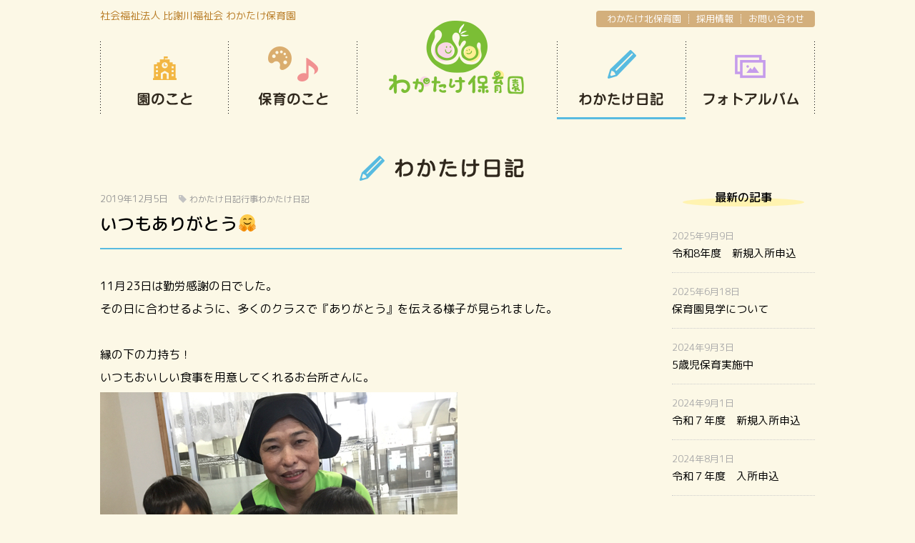

--- FILE ---
content_type: text/html; charset=UTF-8
request_url: https://wakatake-kids.com/diary/84332/
body_size: 8303
content:
<!DOCTYPE html>
<html lang="ja" dir="ltr">
<head prefix="og: http://ogp.me/ns# fb: http://ogp.me/ns/fb# article: http://ogp.me/ns/article#">
<meta charset="utf-8">
<!--[if IE]><meta http-equiv="X-UA-Compatible" content="IE=edge"><![endif]-->
<!--[if lt IE 8]><script src="https://ie7-js.googlecode.com/svn/version/2.1(beta4)/IE8.js"></script><![endif]-->
<!--[if lt IE 9]><script src="http://html5shim.googlecode.com/svn/trunk/html5.js"></script><![endif]-->
<title>いつもありがとう&#x1f917; | わかたけ保育園 | 沖縄県読谷村の保育園</title>
<meta name="description" content="いつもありがとう&#x1f917;ページです。わかたけ保育園は「あかるい子」「元気な子」「すなおな子」を保育目標に、愛情と感謝をもって、子ども達・保護者・地域と共に成長します。">
<meta name="keywords" content="いつもありがとう&#x1f917;,わかたけ保育園,保育園,読谷,沖縄,こそだてひろば">
<meta name="viewport" content="width=device-width, user-scalable=no, initial-scale=1, maximum-scale=1">
<link rel="shortcut icon" href="https://wakatake-kids.com/cms/wp-content/themes/wakatake/img/favicon.ico">
<link rel="apple-touch-icon" href="https://wakatake-kids.com/cms/wp-content/themes/wakatake/img/common/apple-touch-icon.png">
<link rel="stylesheet" href="https://wakatake-kids.com/cms/wp-content/themes/wakatake/style.css?ver=1.0.1">
<link rel="stylesheet" href="https://wakatake-kids.com/cms/wp-content/themes/wakatake/page.css?ver=1.2">
<link rel="alternate" hreflang="ja" href="https://wakatake-kids.com" />
<!-- Global Site Tag (gtag.js) - Google Analytics -->
<script async src="https://www.googletagmanager.com/gtag/js?id=UA-59716680-32"></script>
<script>
  window.dataLayer = window.dataLayer || [];
  function gtag(){dataLayer.push(arguments)};
  gtag('js', new Date());

  gtag('config', 'UA-59716680-32');
</script>
<script src="//ajax.googleapis.com/ajax/libs/jquery/1.11.0/jquery.min.js"></script>
<script>
$(function($){
  $('.menu_btn').on('click', function(){
    $('body').toggleClass('drawer-menu');
  });
});
</script>
<link href="https://fonts.googleapis.com/earlyaccess/roundedmplus1c.css" rel="stylesheet" />
<meta name='robots' content='max-image-preview:large' />
<script type="text/javascript">
window._wpemojiSettings = {"baseUrl":"https:\/\/s.w.org\/images\/core\/emoji\/14.0.0\/72x72\/","ext":".png","svgUrl":"https:\/\/s.w.org\/images\/core\/emoji\/14.0.0\/svg\/","svgExt":".svg","source":{"concatemoji":"https:\/\/wakatake-kids.com\/cms\/wp-includes\/js\/wp-emoji-release.min.js?ver=6.2"}};
/*! This file is auto-generated */
!function(e,a,t){var n,r,o,i=a.createElement("canvas"),p=i.getContext&&i.getContext("2d");function s(e,t){p.clearRect(0,0,i.width,i.height),p.fillText(e,0,0);e=i.toDataURL();return p.clearRect(0,0,i.width,i.height),p.fillText(t,0,0),e===i.toDataURL()}function c(e){var t=a.createElement("script");t.src=e,t.defer=t.type="text/javascript",a.getElementsByTagName("head")[0].appendChild(t)}for(o=Array("flag","emoji"),t.supports={everything:!0,everythingExceptFlag:!0},r=0;r<o.length;r++)t.supports[o[r]]=function(e){if(p&&p.fillText)switch(p.textBaseline="top",p.font="600 32px Arial",e){case"flag":return s("\ud83c\udff3\ufe0f\u200d\u26a7\ufe0f","\ud83c\udff3\ufe0f\u200b\u26a7\ufe0f")?!1:!s("\ud83c\uddfa\ud83c\uddf3","\ud83c\uddfa\u200b\ud83c\uddf3")&&!s("\ud83c\udff4\udb40\udc67\udb40\udc62\udb40\udc65\udb40\udc6e\udb40\udc67\udb40\udc7f","\ud83c\udff4\u200b\udb40\udc67\u200b\udb40\udc62\u200b\udb40\udc65\u200b\udb40\udc6e\u200b\udb40\udc67\u200b\udb40\udc7f");case"emoji":return!s("\ud83e\udef1\ud83c\udffb\u200d\ud83e\udef2\ud83c\udfff","\ud83e\udef1\ud83c\udffb\u200b\ud83e\udef2\ud83c\udfff")}return!1}(o[r]),t.supports.everything=t.supports.everything&&t.supports[o[r]],"flag"!==o[r]&&(t.supports.everythingExceptFlag=t.supports.everythingExceptFlag&&t.supports[o[r]]);t.supports.everythingExceptFlag=t.supports.everythingExceptFlag&&!t.supports.flag,t.DOMReady=!1,t.readyCallback=function(){t.DOMReady=!0},t.supports.everything||(n=function(){t.readyCallback()},a.addEventListener?(a.addEventListener("DOMContentLoaded",n,!1),e.addEventListener("load",n,!1)):(e.attachEvent("onload",n),a.attachEvent("onreadystatechange",function(){"complete"===a.readyState&&t.readyCallback()})),(e=t.source||{}).concatemoji?c(e.concatemoji):e.wpemoji&&e.twemoji&&(c(e.twemoji),c(e.wpemoji)))}(window,document,window._wpemojiSettings);
</script>
<style type="text/css">
img.wp-smiley,
img.emoji {
	display: inline !important;
	border: none !important;
	box-shadow: none !important;
	height: 1em !important;
	width: 1em !important;
	margin: 0 0.07em !important;
	vertical-align: -0.1em !important;
	background: none !important;
	padding: 0 !important;
}
</style>
	<link rel='stylesheet' id='wp-block-library-css' href='https://wakatake-kids.com/cms/wp-includes/css/dist/block-library/style.min.css?ver=6.2' type='text/css' media='all' />
<link rel='stylesheet' id='classic-theme-styles-css' href='https://wakatake-kids.com/cms/wp-includes/css/classic-themes.min.css?ver=6.2' type='text/css' media='all' />
<style id='global-styles-inline-css' type='text/css'>
body{--wp--preset--color--black: #000000;--wp--preset--color--cyan-bluish-gray: #abb8c3;--wp--preset--color--white: #ffffff;--wp--preset--color--pale-pink: #f78da7;--wp--preset--color--vivid-red: #cf2e2e;--wp--preset--color--luminous-vivid-orange: #ff6900;--wp--preset--color--luminous-vivid-amber: #fcb900;--wp--preset--color--light-green-cyan: #7bdcb5;--wp--preset--color--vivid-green-cyan: #00d084;--wp--preset--color--pale-cyan-blue: #8ed1fc;--wp--preset--color--vivid-cyan-blue: #0693e3;--wp--preset--color--vivid-purple: #9b51e0;--wp--preset--gradient--vivid-cyan-blue-to-vivid-purple: linear-gradient(135deg,rgba(6,147,227,1) 0%,rgb(155,81,224) 100%);--wp--preset--gradient--light-green-cyan-to-vivid-green-cyan: linear-gradient(135deg,rgb(122,220,180) 0%,rgb(0,208,130) 100%);--wp--preset--gradient--luminous-vivid-amber-to-luminous-vivid-orange: linear-gradient(135deg,rgba(252,185,0,1) 0%,rgba(255,105,0,1) 100%);--wp--preset--gradient--luminous-vivid-orange-to-vivid-red: linear-gradient(135deg,rgba(255,105,0,1) 0%,rgb(207,46,46) 100%);--wp--preset--gradient--very-light-gray-to-cyan-bluish-gray: linear-gradient(135deg,rgb(238,238,238) 0%,rgb(169,184,195) 100%);--wp--preset--gradient--cool-to-warm-spectrum: linear-gradient(135deg,rgb(74,234,220) 0%,rgb(151,120,209) 20%,rgb(207,42,186) 40%,rgb(238,44,130) 60%,rgb(251,105,98) 80%,rgb(254,248,76) 100%);--wp--preset--gradient--blush-light-purple: linear-gradient(135deg,rgb(255,206,236) 0%,rgb(152,150,240) 100%);--wp--preset--gradient--blush-bordeaux: linear-gradient(135deg,rgb(254,205,165) 0%,rgb(254,45,45) 50%,rgb(107,0,62) 100%);--wp--preset--gradient--luminous-dusk: linear-gradient(135deg,rgb(255,203,112) 0%,rgb(199,81,192) 50%,rgb(65,88,208) 100%);--wp--preset--gradient--pale-ocean: linear-gradient(135deg,rgb(255,245,203) 0%,rgb(182,227,212) 50%,rgb(51,167,181) 100%);--wp--preset--gradient--electric-grass: linear-gradient(135deg,rgb(202,248,128) 0%,rgb(113,206,126) 100%);--wp--preset--gradient--midnight: linear-gradient(135deg,rgb(2,3,129) 0%,rgb(40,116,252) 100%);--wp--preset--duotone--dark-grayscale: url('#wp-duotone-dark-grayscale');--wp--preset--duotone--grayscale: url('#wp-duotone-grayscale');--wp--preset--duotone--purple-yellow: url('#wp-duotone-purple-yellow');--wp--preset--duotone--blue-red: url('#wp-duotone-blue-red');--wp--preset--duotone--midnight: url('#wp-duotone-midnight');--wp--preset--duotone--magenta-yellow: url('#wp-duotone-magenta-yellow');--wp--preset--duotone--purple-green: url('#wp-duotone-purple-green');--wp--preset--duotone--blue-orange: url('#wp-duotone-blue-orange');--wp--preset--font-size--small: 13px;--wp--preset--font-size--medium: 20px;--wp--preset--font-size--large: 36px;--wp--preset--font-size--x-large: 42px;--wp--preset--spacing--20: 0.44rem;--wp--preset--spacing--30: 0.67rem;--wp--preset--spacing--40: 1rem;--wp--preset--spacing--50: 1.5rem;--wp--preset--spacing--60: 2.25rem;--wp--preset--spacing--70: 3.38rem;--wp--preset--spacing--80: 5.06rem;--wp--preset--shadow--natural: 6px 6px 9px rgba(0, 0, 0, 0.2);--wp--preset--shadow--deep: 12px 12px 50px rgba(0, 0, 0, 0.4);--wp--preset--shadow--sharp: 6px 6px 0px rgba(0, 0, 0, 0.2);--wp--preset--shadow--outlined: 6px 6px 0px -3px rgba(255, 255, 255, 1), 6px 6px rgba(0, 0, 0, 1);--wp--preset--shadow--crisp: 6px 6px 0px rgba(0, 0, 0, 1);}:where(.is-layout-flex){gap: 0.5em;}body .is-layout-flow > .alignleft{float: left;margin-inline-start: 0;margin-inline-end: 2em;}body .is-layout-flow > .alignright{float: right;margin-inline-start: 2em;margin-inline-end: 0;}body .is-layout-flow > .aligncenter{margin-left: auto !important;margin-right: auto !important;}body .is-layout-constrained > .alignleft{float: left;margin-inline-start: 0;margin-inline-end: 2em;}body .is-layout-constrained > .alignright{float: right;margin-inline-start: 2em;margin-inline-end: 0;}body .is-layout-constrained > .aligncenter{margin-left: auto !important;margin-right: auto !important;}body .is-layout-constrained > :where(:not(.alignleft):not(.alignright):not(.alignfull)){max-width: var(--wp--style--global--content-size);margin-left: auto !important;margin-right: auto !important;}body .is-layout-constrained > .alignwide{max-width: var(--wp--style--global--wide-size);}body .is-layout-flex{display: flex;}body .is-layout-flex{flex-wrap: wrap;align-items: center;}body .is-layout-flex > *{margin: 0;}:where(.wp-block-columns.is-layout-flex){gap: 2em;}.has-black-color{color: var(--wp--preset--color--black) !important;}.has-cyan-bluish-gray-color{color: var(--wp--preset--color--cyan-bluish-gray) !important;}.has-white-color{color: var(--wp--preset--color--white) !important;}.has-pale-pink-color{color: var(--wp--preset--color--pale-pink) !important;}.has-vivid-red-color{color: var(--wp--preset--color--vivid-red) !important;}.has-luminous-vivid-orange-color{color: var(--wp--preset--color--luminous-vivid-orange) !important;}.has-luminous-vivid-amber-color{color: var(--wp--preset--color--luminous-vivid-amber) !important;}.has-light-green-cyan-color{color: var(--wp--preset--color--light-green-cyan) !important;}.has-vivid-green-cyan-color{color: var(--wp--preset--color--vivid-green-cyan) !important;}.has-pale-cyan-blue-color{color: var(--wp--preset--color--pale-cyan-blue) !important;}.has-vivid-cyan-blue-color{color: var(--wp--preset--color--vivid-cyan-blue) !important;}.has-vivid-purple-color{color: var(--wp--preset--color--vivid-purple) !important;}.has-black-background-color{background-color: var(--wp--preset--color--black) !important;}.has-cyan-bluish-gray-background-color{background-color: var(--wp--preset--color--cyan-bluish-gray) !important;}.has-white-background-color{background-color: var(--wp--preset--color--white) !important;}.has-pale-pink-background-color{background-color: var(--wp--preset--color--pale-pink) !important;}.has-vivid-red-background-color{background-color: var(--wp--preset--color--vivid-red) !important;}.has-luminous-vivid-orange-background-color{background-color: var(--wp--preset--color--luminous-vivid-orange) !important;}.has-luminous-vivid-amber-background-color{background-color: var(--wp--preset--color--luminous-vivid-amber) !important;}.has-light-green-cyan-background-color{background-color: var(--wp--preset--color--light-green-cyan) !important;}.has-vivid-green-cyan-background-color{background-color: var(--wp--preset--color--vivid-green-cyan) !important;}.has-pale-cyan-blue-background-color{background-color: var(--wp--preset--color--pale-cyan-blue) !important;}.has-vivid-cyan-blue-background-color{background-color: var(--wp--preset--color--vivid-cyan-blue) !important;}.has-vivid-purple-background-color{background-color: var(--wp--preset--color--vivid-purple) !important;}.has-black-border-color{border-color: var(--wp--preset--color--black) !important;}.has-cyan-bluish-gray-border-color{border-color: var(--wp--preset--color--cyan-bluish-gray) !important;}.has-white-border-color{border-color: var(--wp--preset--color--white) !important;}.has-pale-pink-border-color{border-color: var(--wp--preset--color--pale-pink) !important;}.has-vivid-red-border-color{border-color: var(--wp--preset--color--vivid-red) !important;}.has-luminous-vivid-orange-border-color{border-color: var(--wp--preset--color--luminous-vivid-orange) !important;}.has-luminous-vivid-amber-border-color{border-color: var(--wp--preset--color--luminous-vivid-amber) !important;}.has-light-green-cyan-border-color{border-color: var(--wp--preset--color--light-green-cyan) !important;}.has-vivid-green-cyan-border-color{border-color: var(--wp--preset--color--vivid-green-cyan) !important;}.has-pale-cyan-blue-border-color{border-color: var(--wp--preset--color--pale-cyan-blue) !important;}.has-vivid-cyan-blue-border-color{border-color: var(--wp--preset--color--vivid-cyan-blue) !important;}.has-vivid-purple-border-color{border-color: var(--wp--preset--color--vivid-purple) !important;}.has-vivid-cyan-blue-to-vivid-purple-gradient-background{background: var(--wp--preset--gradient--vivid-cyan-blue-to-vivid-purple) !important;}.has-light-green-cyan-to-vivid-green-cyan-gradient-background{background: var(--wp--preset--gradient--light-green-cyan-to-vivid-green-cyan) !important;}.has-luminous-vivid-amber-to-luminous-vivid-orange-gradient-background{background: var(--wp--preset--gradient--luminous-vivid-amber-to-luminous-vivid-orange) !important;}.has-luminous-vivid-orange-to-vivid-red-gradient-background{background: var(--wp--preset--gradient--luminous-vivid-orange-to-vivid-red) !important;}.has-very-light-gray-to-cyan-bluish-gray-gradient-background{background: var(--wp--preset--gradient--very-light-gray-to-cyan-bluish-gray) !important;}.has-cool-to-warm-spectrum-gradient-background{background: var(--wp--preset--gradient--cool-to-warm-spectrum) !important;}.has-blush-light-purple-gradient-background{background: var(--wp--preset--gradient--blush-light-purple) !important;}.has-blush-bordeaux-gradient-background{background: var(--wp--preset--gradient--blush-bordeaux) !important;}.has-luminous-dusk-gradient-background{background: var(--wp--preset--gradient--luminous-dusk) !important;}.has-pale-ocean-gradient-background{background: var(--wp--preset--gradient--pale-ocean) !important;}.has-electric-grass-gradient-background{background: var(--wp--preset--gradient--electric-grass) !important;}.has-midnight-gradient-background{background: var(--wp--preset--gradient--midnight) !important;}.has-small-font-size{font-size: var(--wp--preset--font-size--small) !important;}.has-medium-font-size{font-size: var(--wp--preset--font-size--medium) !important;}.has-large-font-size{font-size: var(--wp--preset--font-size--large) !important;}.has-x-large-font-size{font-size: var(--wp--preset--font-size--x-large) !important;}
.wp-block-navigation a:where(:not(.wp-element-button)){color: inherit;}
:where(.wp-block-columns.is-layout-flex){gap: 2em;}
.wp-block-pullquote{font-size: 1.5em;line-height: 1.6;}
</style>
<style id='akismet-widget-style-inline-css' type='text/css'>

			.a-stats {
				--akismet-color-mid-green: #357b49;
				--akismet-color-white: #fff;
				--akismet-color-light-grey: #f6f7f7;

				max-width: 350px;
				width: auto;
			}

			.a-stats * {
				all: unset;
				box-sizing: border-box;
			}

			.a-stats strong {
				font-weight: 600;
			}

			.a-stats a.a-stats__link,
			.a-stats a.a-stats__link:visited,
			.a-stats a.a-stats__link:active {
				background: var(--akismet-color-mid-green);
				border: none;
				box-shadow: none;
				border-radius: 8px;
				color: var(--akismet-color-white);
				cursor: pointer;
				display: block;
				font-family: -apple-system, BlinkMacSystemFont, 'Segoe UI', 'Roboto', 'Oxygen-Sans', 'Ubuntu', 'Cantarell', 'Helvetica Neue', sans-serif;
				font-weight: 500;
				padding: 12px;
				text-align: center;
				text-decoration: none;
				transition: all 0.2s ease;
			}

			/* Extra specificity to deal with TwentyTwentyOne focus style */
			.widget .a-stats a.a-stats__link:focus {
				background: var(--akismet-color-mid-green);
				color: var(--akismet-color-white);
				text-decoration: none;
			}

			.a-stats a.a-stats__link:hover {
				filter: brightness(110%);
				box-shadow: 0 4px 12px rgba(0, 0, 0, 0.06), 0 0 2px rgba(0, 0, 0, 0.16);
			}

			.a-stats .count {
				color: var(--akismet-color-white);
				display: block;
				font-size: 1.5em;
				line-height: 1.4;
				padding: 0 13px;
				white-space: nowrap;
			}
		
</style>
<link rel="https://api.w.org/" href="https://wakatake-kids.com/wp-json/" /><link rel="alternate" type="application/json" href="https://wakatake-kids.com/wp-json/wp/v2/posts/84332" /><link rel="EditURI" type="application/rsd+xml" title="RSD" href="https://wakatake-kids.com/cms/xmlrpc.php?rsd" />
<link rel="wlwmanifest" type="application/wlwmanifest+xml" href="https://wakatake-kids.com/cms/wp-includes/wlwmanifest.xml" />
<link rel="canonical" href="https://wakatake-kids.com/diary/84332/" />
<link rel='shortlink' href='https://wakatake-kids.com/?p=84332' />
<link rel="alternate" type="application/json+oembed" href="https://wakatake-kids.com/wp-json/oembed/1.0/embed?url=https%3A%2F%2Fwakatake-kids.com%2Fdiary%2F84332%2F" />
<link rel="alternate" type="text/xml+oembed" href="https://wakatake-kids.com/wp-json/oembed/1.0/embed?url=https%3A%2F%2Fwakatake-kids.com%2Fdiary%2F84332%2F&#038;format=xml" />
</head>
<body class="post-template-default single single-post postid-84332 single-format-standard">
<header id="header">
<div class="inner">
<p class="sitetitle">社会福祉法人 比謝川福祉会 わかたけ保育園</p><nav>
<ul id="gnav">
<li class="nav1"><a href="/">わかたけ保育園</a></li>
<li class="nav2"><a href="/about/">園のこと</a><ul>
      <li><a href="/about/#philosophy">基本理念</a></li>
      <li><a href="/about/#goal">保育目標</a></li>
      <li><a href="/about/#policy">保育方針</a></li>
      <li><a href="/about/#facility">施設概要</a></li>
      <li><a href="/about/#history">沿革</a></li>
      <li><a href="/about/#info">情報公開</a></li>
    </ul></li>
<li class="nav3"><a href="/childcare/">保育のこと</a><ul>
      <li><a href="/childcare/#class">クラス紹介</a></li>
      <li><a href="/childcare/#day">園の一日</a></li>
      <li><a href="/childcare/#yearly">年間行事</a></li>
      <li><a href="/childcare/#teacher">先生紹介</a></li>
      <li><a href="/childcare/#admission">入園のご案内</a></li>
    </ul></li>
<li class="nav4"><a href="/category/diary/">わかたけ日記</a></li>
<div class="modal_wrap">
<input id="trigger" type="checkbox">
	<div class="modal_overlay">
		<label for="trigger" class="modal_trigger"></label>
		<div class="modal_content">
			<label for="trigger" class="close_button">&#x2716;&#xfe0f;</label>
			<h2>フォトアルバム</h2>
      <p><a href="/photo/">わかたけ保育園</a></p>
      <p><a href="/photokita/">わかたけ北保育園</a></p>
		</div>
	</div>
</div>
<li class="nav5"><label for="trigger" class="open_button">OPEN</label></li>
</ul>
<ul id="snav">
<li><a href="/kita/">わかたけ北保育園</a></li>
<li><a href="/recruit/">採用情報</a></li>
<li><a href="/contact/">お問い合わせ</a></li>
</ul>
</nav>
</div><!--/.inner-->
</header><!--/#header-->

<p class="headline">わかたけ日記</p>
<div id="wrapper" class="clearfix">
<main id="main">
<div class="post">
<div class="inner">
	<p class="date">2019年12月5日<span><a href="https://wakatake-kids.com/category/diary/">わかたけ日記</a><a href="https://wakatake-kids.com/category/diary/event/">行事</a><a href="https://wakatake-kids.com/category/diary/%e3%82%8f%e3%81%8b%e3%81%9f%e3%81%91%e6%97%a5%e8%a8%98/">わかたけ日記</a></span></p>
	<h1 class="title">いつもありがとう&#x1f917;</h1>
		<p>11月23日は勤労感謝の日でした。</p>
<p>その日に合わせるように、多くのクラスで『ありがとう』を伝える様子が見られました。</p>
<p>&nbsp;</p>
<p>縁の下の力持ち！</p>
<p>いつもおいしい食事を用意してくれるお台所さんに。</p>
<p><img decoding="async" class="alignnone size-medium wp-image-84334" src="/cms/wp-content/uploads/diary/2019/12/IMG_1245-2.jpg" alt="" width="500" height="375" /></p>
<p><img decoding="async" loading="lazy" class="alignnone size-medium wp-image-84335" src="/cms/wp-content/uploads/diary/2019/12/IMG_1246-1.jpg" alt="" width="500" height="375" /></p>
<p><img decoding="async" loading="lazy" class="alignnone size-medium wp-image-84336" src="/cms/wp-content/uploads/diary/2019/12/IMG_1248-1.jpg" alt="" width="500" height="375" /></p>
<p><img decoding="async" loading="lazy" class="alignnone size-medium wp-image-84337" src="/cms/wp-content/uploads/diary/2019/12/IMG_1249-1.jpg" alt="" width="500" height="375" /></p>
<p><img decoding="async" loading="lazy" class="alignnone size-full wp-image-84338" src="/cms/wp-content/uploads/diary/2019/12/IMG_1251-2.jpg" alt="" width="500" height="375" /></p>
<p>&nbsp;</p>
<p>いつも優しい保育士の先生たちに。</p>
<p><img decoding="async" loading="lazy" class="alignnone  wp-image-84333" src="/cms/wp-content/uploads/diary/2019/12/IMG_1240-768x576.jpg" alt="" width="500" height="375" /></p>
<p>&nbsp;</p>
<p>子どもたちのために、先生たちのために、保育園のために、頑張ってくれている園長先生に。</p>
<p><img decoding="async" loading="lazy" class="alignnone  wp-image-84339" src="/cms/wp-content/uploads/diary/2019/12/IMG_1256-1-768x576.jpg" alt="" width="500" height="375" /></p>
<p>&nbsp;</p>
<p>たくさんの『ありがとう』がありました。</p>
<p>いつもわかたけ保育園を支えてくださっている保護者のみなさん。</p>
<p>ありがとうございます！</p>
</div>
<ul class="post-navigation">
<li class="prev"><a href="https://wakatake-kids.com/diary/85298/" rel="next">前<span>の記事</span>へ</a></li>
<li class="all"><a href="/category/diary/"><span>記事</span>一覧へ</a></li>
<li class="next"><a href="https://wakatake-kids.com/diary/84324/" rel="prev">次<span>の記事</span>へ</a></li>
</ul>
</div><!-- /.post -->
</main><!--/#main-->
<div id="side">
<aside>
<section>
<div class="new-posts">
<h1>最新の記事</h1>
<dl><dt>2025年9月9日</dt><dd><a href="https://wakatake-kids.com/news/909082/">令和8年度　新規入所申込</a></dd></dl>
<dl><dt>2025年6月18日</dt><dd><a href="https://wakatake-kids.com/news/873655/">保育園見学について</a></dd></dl>
<dl><dt>2024年9月3日</dt><dd><a href="https://wakatake-kids.com/news/738440/">5歳児保育実施中</a></dd></dl>
<dl><dt>2024年9月1日</dt><dd><a href="https://wakatake-kids.com/news/738436/">令和７年度　新規入所申込</a></dd></dl>
<dl><dt>2024年8月1日</dt><dd><a href="https://wakatake-kids.com/news/724229/">令和７年度　入所申込</a></dd></dl>
</div>
</section>
<section><h1>カテゴリー</h1>
			<ul>
					<li class="cat-item cat-item-2"><a href="https://wakatake-kids.com/category/news/">お知らせ</a>
</li>
	<li class="cat-item cat-item-3"><a href="https://wakatake-kids.com/category/diary/">わかたけ日記</a>
</li>
	<li class="cat-item cat-item-4"><a href="https://wakatake-kids.com/category/diary/other/">その他</a>
</li>
	<li class="cat-item cat-item-5"><a href="https://wakatake-kids.com/category/diary/hitokoma/">今日のヒトコマ</a>
</li>
	<li class="cat-item cat-item-6"><a href="https://wakatake-kids.com/category/diary/birthday/">お誕生日会</a>
</li>
	<li class="cat-item cat-item-7"><a href="https://wakatake-kids.com/category/diary/event/">行事</a>
</li>
	<li class="cat-item cat-item-8"><a href="https://wakatake-kids.com/category/diary/lunch/">ランチ</a>
</li>
	<li class="cat-item cat-item-9"><a href="https://wakatake-kids.com/category/diary/kosodate/">こそだてひろば</a>
</li>
	<li class="cat-item cat-item-10"><a href="https://wakatake-kids.com/category/diary/%e5%9c%92%e5%a4%96%e6%b4%bb%e5%8b%95/">園外活動</a>
</li>
	<li class="cat-item cat-item-12"><a href="https://wakatake-kids.com/category/diary/%e3%82%8f%e3%81%8b%e3%81%9f%e3%81%91%e5%8c%97%e6%97%a5%e8%a8%98-diary/">わかたけ北日記</a>
</li>
	<li class="cat-item cat-item-13"><a href="https://wakatake-kids.com/category/diary/%e3%82%8f%e3%81%8b%e3%81%9f%e3%81%91%e6%97%a5%e8%a8%98/">わかたけ日記</a>
</li>
			</ul>

			</section><section><h1>過去の記事</h1>
			<ul>
					<li><a href='https://wakatake-kids.com/date/2026/01/'>2026年1月</a></li>
	<li><a href='https://wakatake-kids.com/date/2025/11/'>2025年11月</a></li>
	<li><a href='https://wakatake-kids.com/date/2025/09/'>2025年9月</a></li>
	<li><a href='https://wakatake-kids.com/date/2025/08/'>2025年8月</a></li>
	<li><a href='https://wakatake-kids.com/date/2025/07/'>2025年7月</a></li>
	<li><a href='https://wakatake-kids.com/date/2025/06/'>2025年6月</a></li>
	<li><a href='https://wakatake-kids.com/date/2025/05/'>2025年5月</a></li>
	<li><a href='https://wakatake-kids.com/date/2025/04/'>2025年4月</a></li>
	<li><a href='https://wakatake-kids.com/date/2025/03/'>2025年3月</a></li>
	<li><a href='https://wakatake-kids.com/date/2025/02/'>2025年2月</a></li>
	<li><a href='https://wakatake-kids.com/date/2025/01/'>2025年1月</a></li>
	<li><a href='https://wakatake-kids.com/date/2024/12/'>2024年12月</a></li>
	<li><a href='https://wakatake-kids.com/date/2024/11/'>2024年11月</a></li>
	<li><a href='https://wakatake-kids.com/date/2024/10/'>2024年10月</a></li>
	<li><a href='https://wakatake-kids.com/date/2024/09/'>2024年9月</a></li>
	<li><a href='https://wakatake-kids.com/date/2024/08/'>2024年8月</a></li>
	<li><a href='https://wakatake-kids.com/date/2024/07/'>2024年7月</a></li>
	<li><a href='https://wakatake-kids.com/date/2024/06/'>2024年6月</a></li>
	<li><a href='https://wakatake-kids.com/date/2024/05/'>2024年5月</a></li>
	<li><a href='https://wakatake-kids.com/date/2024/04/'>2024年4月</a></li>
	<li><a href='https://wakatake-kids.com/date/2024/03/'>2024年3月</a></li>
	<li><a href='https://wakatake-kids.com/date/2024/02/'>2024年2月</a></li>
	<li><a href='https://wakatake-kids.com/date/2024/01/'>2024年1月</a></li>
	<li><a href='https://wakatake-kids.com/date/2023/12/'>2023年12月</a></li>
	<li><a href='https://wakatake-kids.com/date/2023/11/'>2023年11月</a></li>
	<li><a href='https://wakatake-kids.com/date/2023/10/'>2023年10月</a></li>
	<li><a href='https://wakatake-kids.com/date/2023/09/'>2023年9月</a></li>
	<li><a href='https://wakatake-kids.com/date/2023/08/'>2023年8月</a></li>
	<li><a href='https://wakatake-kids.com/date/2023/07/'>2023年7月</a></li>
	<li><a href='https://wakatake-kids.com/date/2023/06/'>2023年6月</a></li>
	<li><a href='https://wakatake-kids.com/date/2023/05/'>2023年5月</a></li>
	<li><a href='https://wakatake-kids.com/date/2023/04/'>2023年4月</a></li>
	<li><a href='https://wakatake-kids.com/date/2023/01/'>2023年1月</a></li>
	<li><a href='https://wakatake-kids.com/date/2022/12/'>2022年12月</a></li>
	<li><a href='https://wakatake-kids.com/date/2022/11/'>2022年11月</a></li>
	<li><a href='https://wakatake-kids.com/date/2022/09/'>2022年9月</a></li>
	<li><a href='https://wakatake-kids.com/date/2022/08/'>2022年8月</a></li>
	<li><a href='https://wakatake-kids.com/date/2022/07/'>2022年7月</a></li>
	<li><a href='https://wakatake-kids.com/date/2022/06/'>2022年6月</a></li>
	<li><a href='https://wakatake-kids.com/date/2022/05/'>2022年5月</a></li>
	<li><a href='https://wakatake-kids.com/date/2022/04/'>2022年4月</a></li>
	<li><a href='https://wakatake-kids.com/date/2022/03/'>2022年3月</a></li>
	<li><a href='https://wakatake-kids.com/date/2022/01/'>2022年1月</a></li>
	<li><a href='https://wakatake-kids.com/date/2021/12/'>2021年12月</a></li>
	<li><a href='https://wakatake-kids.com/date/2021/11/'>2021年11月</a></li>
	<li><a href='https://wakatake-kids.com/date/2021/10/'>2021年10月</a></li>
	<li><a href='https://wakatake-kids.com/date/2021/09/'>2021年9月</a></li>
	<li><a href='https://wakatake-kids.com/date/2021/08/'>2021年8月</a></li>
	<li><a href='https://wakatake-kids.com/date/2021/07/'>2021年7月</a></li>
	<li><a href='https://wakatake-kids.com/date/2021/06/'>2021年6月</a></li>
	<li><a href='https://wakatake-kids.com/date/2021/05/'>2021年5月</a></li>
	<li><a href='https://wakatake-kids.com/date/2021/04/'>2021年4月</a></li>
	<li><a href='https://wakatake-kids.com/date/2021/03/'>2021年3月</a></li>
	<li><a href='https://wakatake-kids.com/date/2021/02/'>2021年2月</a></li>
	<li><a href='https://wakatake-kids.com/date/2021/01/'>2021年1月</a></li>
	<li><a href='https://wakatake-kids.com/date/2020/12/'>2020年12月</a></li>
	<li><a href='https://wakatake-kids.com/date/2020/11/'>2020年11月</a></li>
	<li><a href='https://wakatake-kids.com/date/2020/10/'>2020年10月</a></li>
	<li><a href='https://wakatake-kids.com/date/2020/09/'>2020年9月</a></li>
	<li><a href='https://wakatake-kids.com/date/2020/08/'>2020年8月</a></li>
	<li><a href='https://wakatake-kids.com/date/2020/07/'>2020年7月</a></li>
	<li><a href='https://wakatake-kids.com/date/2020/06/'>2020年6月</a></li>
	<li><a href='https://wakatake-kids.com/date/2020/03/'>2020年3月</a></li>
	<li><a href='https://wakatake-kids.com/date/2020/02/'>2020年2月</a></li>
	<li><a href='https://wakatake-kids.com/date/2020/01/'>2020年1月</a></li>
	<li><a href='https://wakatake-kids.com/date/2019/12/'>2019年12月</a></li>
	<li><a href='https://wakatake-kids.com/date/2019/11/'>2019年11月</a></li>
	<li><a href='https://wakatake-kids.com/date/2019/10/'>2019年10月</a></li>
	<li><a href='https://wakatake-kids.com/date/2019/09/'>2019年9月</a></li>
	<li><a href='https://wakatake-kids.com/date/2019/08/'>2019年8月</a></li>
	<li><a href='https://wakatake-kids.com/date/2019/07/'>2019年7月</a></li>
	<li><a href='https://wakatake-kids.com/date/2019/06/'>2019年6月</a></li>
	<li><a href='https://wakatake-kids.com/date/2019/05/'>2019年5月</a></li>
	<li><a href='https://wakatake-kids.com/date/2019/04/'>2019年4月</a></li>
	<li><a href='https://wakatake-kids.com/date/2019/03/'>2019年3月</a></li>
	<li><a href='https://wakatake-kids.com/date/2019/02/'>2019年2月</a></li>
	<li><a href='https://wakatake-kids.com/date/2019/01/'>2019年1月</a></li>
	<li><a href='https://wakatake-kids.com/date/2018/12/'>2018年12月</a></li>
	<li><a href='https://wakatake-kids.com/date/2018/11/'>2018年11月</a></li>
	<li><a href='https://wakatake-kids.com/date/2018/10/'>2018年10月</a></li>
	<li><a href='https://wakatake-kids.com/date/2018/09/'>2018年9月</a></li>
	<li><a href='https://wakatake-kids.com/date/2018/08/'>2018年8月</a></li>
	<li><a href='https://wakatake-kids.com/date/2018/07/'>2018年7月</a></li>
	<li><a href='https://wakatake-kids.com/date/2018/06/'>2018年6月</a></li>
	<li><a href='https://wakatake-kids.com/date/2018/05/'>2018年5月</a></li>
	<li><a href='https://wakatake-kids.com/date/2018/04/'>2018年4月</a></li>
	<li><a href='https://wakatake-kids.com/date/2018/03/'>2018年3月</a></li>
	<li><a href='https://wakatake-kids.com/date/2018/02/'>2018年2月</a></li>
	<li><a href='https://wakatake-kids.com/date/2018/01/'>2018年1月</a></li>
	<li><a href='https://wakatake-kids.com/date/2017/12/'>2017年12月</a></li>
	<li><a href='https://wakatake-kids.com/date/2017/11/'>2017年11月</a></li>
	<li><a href='https://wakatake-kids.com/date/2017/10/'>2017年10月</a></li>
	<li><a href='https://wakatake-kids.com/date/2017/09/'>2017年9月</a></li>
	<li><a href='https://wakatake-kids.com/date/2017/08/'>2017年8月</a></li>
			</ul>

			</section></aside>
</div><!-- /#side --></div><!--/#wrapper-->          
<div class="footer-wrap">
<div id="fnav">
<div class="inner">
<p class="ilust"><img src="https://wakatake-kids.com/cms/wp-content/themes/wakatake/img/common/ilust.png" alt="木のイラスト"></p>
<ul>
<li><a href="/about/#philosophy"><img src="https://wakatake-kids.com/cms/wp-content/themes/wakatake/img/common/bnr1.png" alt="基本理念"></a></li>
<li><a href="/childcare/#day"><img src="https://wakatake-kids.com/cms/wp-content/themes/wakatake/img/common/bnr2.png" alt="園の一日"></a></li>
<li><a href="/childcare/#yearly"><img src="https://wakatake-kids.com/cms/wp-content/themes/wakatake/img/common/bnr3.png" alt="年間行事"></a></li>
<li><a href="/recruit/"><img src="https://wakatake-kids.com/cms/wp-content/themes/wakatake/img/common/bnr5.png" alt="採用情報"></a></li>
</ul>
</div>
</div>
<footer id="footer">
<div class="inner clearfix">
<div class="smt-nav sp">
<ul>
<li><a href="/">ホーム</a></li>
<li><a href="/about/">園のこと</a></li>
<li><a href="/childcare/">保育のこと</a></li>
<li><a href="/category/diary/">わかたけ日記</a></li>
<li><a href="/photo/">フォトアルバム</a></li>
<li><a href="/recruit/">採用情報</a></li>
<li><a href="/contact/">お問い合わせ</a></li>
<li><a href="/privacy-policy/">プライバシーポリシー</a></li>
<li><a href="/kita/">わかたけ北保育園</a></li>
</ul>
</div>
<div class="nav">
<nav>
<p class="menu_btn close sp"><span>×</span>閉じる</p>
<ul class="first">
<li><a href="/">ホーム</a></li>
</ul>
<ul>
<li><a href="/about/">園のこと</a></li>
<li class="sub"><a href="/about/#philosophy">・基本理念</a></li>
<li class="sub"><a href="/about/#goal">・保育目標</a></li>
<li class="sub"><a href="/about/#policy">・保育方針</a></li>
<li class="sub"><a href="/about/#facility">・施設概要</a></li>
<li class="sub"><a href="/about/#history">・沿革</a></li>
<li class="sub"><a href="/about/#info">・情報公開</a></li>
</ul>
<ul>
<li><a href="/childcare/">保育のこと</a></li>
<li class="sub"><a href="/childcare/#class">・クラス紹介</a></li>
<li class="sub"><a href="/childcare/#day">・園の一日</a></li>
<li class="sub"><a href="/childcare/#yearly">・年間行事</a></li>
<li class="sub"><a href="/childcare/#teacher">・先生紹介</a></li>
<li class="sub"><a href="/childcare/#admission">・入園のご案内</a></li>
</ul>
<ul>
<li><a href="/category/diary/">わかたけ日記</a></li>
<li><a href="/photo/">フォトアルバム</a></li>
<li><a href="/recruit/">採用情報</a></li>
<li><a href="/contact/">お問い合わせ</a></li>
<li><a href="/privacy-policy/">プライバシーポリシー</a></li>
<li><a href="/kita/">わかたけ北保育園</a></li>
</ul>
</nav>
</div>
<div class="info-wrap">
<div class="info">
<p class="pic"><img src="https://wakatake-kids.com/cms/wp-content/themes/wakatake/img/common/footer-pic.png" alt="わかたけ保育園の外観写真"></p>
<div class="txts">
<h4>社会福祉法人　比謝川福祉会<br>わかたけ保育園</h4>
<p>〒904-0305<br>沖縄県中頭郡読谷村字都屋266</p>
<div class="map-wrap"><p class="map"><a href="https://goo.gl/maps/uraY6qTz3LEVHj316" target="_blank">GoogleMapで見る</a></p></div>
<ul>
<li><span>TEL.</span><a href="tel:0989561835">098-956-1835</a></li>
<li>FAX.098-956-1813</li>
</ul>
</div>
</div>

<div class="info info2">
<p class="pic"><img src="https://wakatake-kids.com/cms/wp-content/themes/wakatake/img/common/footer-pic2.jpg" alt="わかたけ北保育園の外観写真"></p>
<div class="txts">
<h4>社会福祉法人　比謝川福祉会<br>わかたけ北保育園</h4>
<p>〒904-0324<br>沖縄県中頭郡字長浜1647番地</p>
<div class="map-wrap"><p class="map"><a href="https://goo.gl/maps/W52XKAZ3Sby9WZF39" target="_blank">GoogleMapで見る</a></p></div>
<ul>
<li><span>TEL.</span><a href="tel:098-958-4141">098-958-4141</a></li>
<li>FAX.098-958-5636</li>
</ul>
</div>
</div>
</div>
</div>
<p class="copy">&copy; 2026 wakatake nursery school. All rights reserved.</p>
</footer>
</div>
<p class="menu_btn sp"><img src="https://wakatake-kids.com/cms/wp-content/themes/wakatake/img/common/menu-btn.png" alt="メニュー"></p>
</body>
</html>

